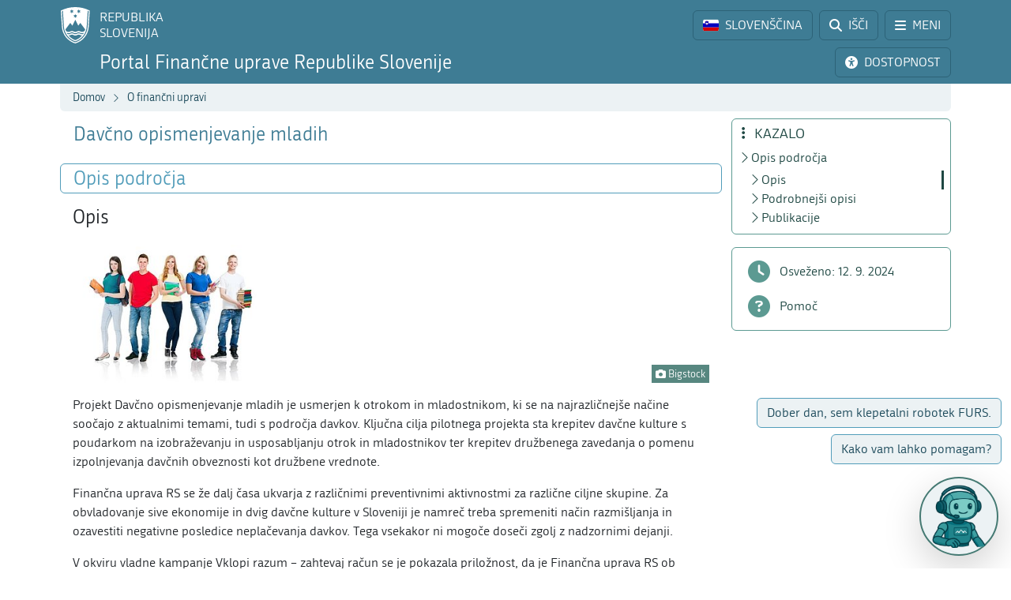

--- FILE ---
content_type: text/html; charset=utf-8
request_url: https://www.fu.gov.si/o_financni_upravi/davcno_opismenjevanje_mladih?type=atom%27a%3D0%3D1d66ef4a5ac96fd2ab1a88a2a7a71b6a%3Dd7afcccb9991598a9edca454e824285ac5025atopc5023
body_size: 11629
content:
<!DOCTYPE html>
<html lang="sl">
<head>
      <base href="https://www.fu.gov.si/">
      <meta http-equiv="X-UA-Compatible" content="IE=edge">
      <meta name="viewport" content="width=device-width, initial-scale=1">
      <meta name="format-detection" content="telephone=no">
      <link rel="icon" type="image/png" href="/favicon-96x96.png" sizes="96x96" />
      <link rel="icon" type="image/svg+xml" href="/favicon.svg" />
      <link rel="shortcut icon" href="/favicon.ico" />
      <link rel="icon" href="/favicon.ico" type="image/x-icon">
      <link rel="apple-touch-icon" sizes="180x180" href="/apple-touch-icon.png" />
      <meta name="apple-mobile-web-app-title" content="FURS" />
      <link rel="manifest" href="/site.webmanifest" />

<meta charset="utf-8">
<!-- 
	ORG. TEND d.o.o. - www.tend.si

	This website is powered by TYPO3 - inspiring people to share!
	TYPO3 is a free open source Content Management Framework initially created by Kasper Skaarhoj and licensed under GNU/GPL.
	TYPO3 is copyright 1998-2026 of Kasper Skaarhoj. Extensions are copyright of their respective owners.
	Information and contribution at https://typo3.org/
-->




<meta name="generator" content="TYPO3 CMS">
<meta name="twitter:card" content="summary">

<link rel="stylesheet" href="https://cdnjs.cloudflare.com/ajax/libs/font-awesome/6.6.0/css/all.min.css" media="all" crossorigin="anonymous">
<link rel="stylesheet" href="https://cdn.jsdelivr.net/npm/bootstrap-icons@1.11.3/font/bootstrap-icons.min.css" media="all" crossorigin="anonymous">

<link rel="stylesheet" href="https://www.fu.gov.si/typo3temp/assets/css/7015c8c4ac5ff815b57530b221005fc6.css?1741684438" media="all">
<link rel="stylesheet" href="https://www.fu.gov.si/typo3conf/ext/ns_feedback/Resources/Public/Css/font-awesome.css?1746686663" media="all">
<link rel="stylesheet" href="https://www.fu.gov.si/typo3conf/ext/ns_feedback/Resources/Public/Css/nsfeedback.css?1746686663" media="all">
<link rel="stylesheet" href="https://www.fu.gov.si/fileadmin/templates/css/styles.css?t=12" media="all">
<link href="/typo3conf/ext/news/Resources/Public/Css/news-basic.css?1746686662" rel="stylesheet" >
<style>
/*<![CDATA[*/
<!-- 
/*globalSettingsCSS*/

        .nsbtn.btn-round-rect {
            background-color:#ECF2F4;
            color: #3E7C94;
            box-shadow: none;
            cursor: pointer;
            font-weight: normal;
            min-width: 105px;
            padding-top: 8px;
            width: auto !important;
            outline: medium none;
            -webkit-transition: all 0.3s ease-in-out;
            transition: all 0.3s ease-in-out;
            border:1px solid #ECF2F4
        }
        .send-msg span {
            color: #1A7C94;
            font-weight: normal;
        }
        
-->
/*]]>*/
</style>


<script src="https://www.fu.gov.si/typo3conf/ext/ns_feedback/Resources/Public/JavaScript/jquery.js?1746686663"></script>

<script src="https://ajax.googleapis.com/ajax/libs/jquery/3.5.1/jquery.min.js"></script>



<title>Davčno opismenjevanje mladih&nbsp;&#124;&nbsp;FINANČNA UPRAVA REPUBLIKE SLOVENIJE</title><script>
        (function() {
        var cx = '016429420804153513852:oakcks0vbds';
        var gcse = document.createElement('script');
        gcse.type = 'text/javascript';
        gcse.async = true;
        gcse.src = 'https://cse.google.com/cse.js?cx=' + cx;
        var s = document.getElementsByTagName('script')[0];
        s.parentNode.insertBefore(gcse, s);
        })();
</script>	<style>
			.timer {display: inline-block; line-height: 100%;}
				.timer b {display: inline-block; background: #fff; color: #000; padding: 1px 3px 0px 3px; line-height: 19px; border-radius: 2px; min-width: 24px;}
	
			h2.card-header a:focus {  
				outline: 1px dotted silver;
			}
			*:focus {
				outline: 1px dotted silver;
			}		
		</style>	<script>
		let isFrontpage = false;    
	</script>
	<style>
		.sideCard  {background-color: transparent !important;}
		dd {margin-bottom: 0;}  
	</style>
<link rel="canonical" href="https://www.fu.gov.si/o_financni_upravi/davcno_opismenjevanje_mladih?type=%253D03c749e18cc6336f120fa77b03603655%253D660a94611de2070537304c4c8f1ba206%253Df6a0baab057100d949c7ee744acd7880%2C1713401656"/>

</head>
<body id="pageBody" class="p330 sl default">

		


		
		
		
		
		

		
		
		

		
		
		
      
      	
        

		
		
		
		
		

		
		
		


	


<a class="sr-only sr-only-focusable bg-white px-2 py-1 position-absolute" href="#mainContent" title="Preskoči direktno na vsebino" style="top: 0; left: 0;">Preskoči na vsebino</a>

<div class="sticky-top">
	<header class="bg-primary text-white pt-2" id="header">
		<div class="container-lg d-flex justify-content-between align-items-center">
			
			<a href="#" data-bs-target="#logo" data-bs-toggle="modal" class="logoRS lh-sm text-white text-decoration-none" tabindex="0">
				REPUBLIKA<br>SLOVENIJA
			</a>
			
			<div class="ps-2">			
				<a href="#" class="headBtn btn d-inline-flex align-items-center me-1" id="langselectbtn" data-bs-toggle="modal" data-bs-target="#lang" role="link" aria-label="Izbira jezika">
					<img src="fileadmin/templates/img/flags_svg/si.svg" alt="Slovenska zastava" class="img-fluid rounded ico-20 me-0 me-md-2" height="20" width="20" />
					<span class="d-none d-md-inline">SLOVENŠČINA</span>
					<span class="d-none d-s-inline d-md-none">
						<span class="ms-2 me-1">|</span>
						<span>SL</span>
					</span>
				</a>
				<a href="/iskalnik?type=%253D03c749e18cc6336f120fa77b03603655%253D660a94611de2070537304c4c8f1ba206%253Df6a0baab057100d949c7ee744acd7880%2C1713401656" class="headBtn btn d-inline-flex align-items-center me-1 me-xxl-0">
					<i class="fas fa-search me-md-2"></i>
					<span class="d-none d-md-inline">IŠČI</span>
				</a>
				
				<a href="#" class="headBtn btn d-inline-flex d-xxl-none align-items-center" data-bs-toggle="offcanvas" data-bs-target="#sideMenu" aria-controls="sideMenu">
					<i class="fa-solid fa-bars me-md-2"></i>
					<span class="d-none d-md-inline">MENI</span>
				</a>
			</div>

		</div>
	</header>
	<div class="subheader bg-primary pb-2 pt-1">
		<div class="container-lg d-flex justify-content-between align-items-center">
			<a class="logoFURS link-white text-decoration-none lh-sm" href="/?type=%253D03c749e18cc6336f120fa77b03603655%253D660a94611de2070537304c4c8f1ba206%253Df6a0baab057100d949c7ee744acd7880%2C1713401656">
              
                    <span class="d-block d-sss-none fs-4">Portal FURS</span>
    				<span class="d-none d-sss-block d-xl-none fs-4">Portal Finančne uprave RS</span>
    				<span class="d-none d-xl-block fs-4">Portal Finančne uprave Republike Slovenije</span>
                
			</a>

			<div class="buttons">

				<a href="#" id="nujnoObvestiloBtn" data-bs-target="#urgentNews" data-bs-toggle="modal" class="headBtn d-none btn d-inline-flex align-items-center me-1">
					<i class="fa-solid fa-circle-exclamation me-md-2"></i>
					<span class="d-none d-md-inline">NUJNO OBVESTILO</span>
				</a>
				<a href="#" class="headBtn btn d-inline-flex align-items-center me-1 me-xl-0" data-bs-toggle="modal" data-bs-target="#viMenu" tabindex="0">
					<i class="fas fa-universal-access me-md-2"></i>
					<span class="d-none d-md-inline">DOSTOPNOST</span>
				</a>
				<a href="#" class="headBtn btn d-xl-none" data-bs-toggle="offcanvas" data-bs-target="#sideFilter" aria-controls="sideFilter">
					<i class="fa-solid fa-ellipsis-vertical me-md-2"></i>
					<span class="d-none d-md-inline">KAZALO</span>
				</a>
			</div>

		</div>
	</div>

	<div class="container-lg">
  		<div class="bg-light rounded-bottom py-1 ps-3 d-flex justify-content-between align-items-center" style="min-height: 35px;">
			<div class="breadcrumbs text-primaryDark"><a href="/?type=%253D03c749e18cc6336f120fa77b03603655%253D660a94611de2070537304c4c8f1ba206%253Df6a0baab057100d949c7ee744acd7880%2C1713401656">Domov</a><i class="bi bi-chevron-right fs12 mx-2"></i><a href="https://www.gov.si/drzavni-organi/organi-v-sestavi/financna-uprava-republike-slovenije/o-upravi/" target="_top">O finančni upravi</a><i class="bi bi-chevron-right fs12 mx-2"></i><span id="breadCrumbsPageTitle">Davčno opismenjevanje mladih</span></div>
			<div id="goToTop" style="display: none;" class="cp">
				<i class="fas fa-arrow-alt-circle-up text-primary me-sm-1 fs18"></i>
				<span class="d-none d-sm-inline">
					Nazaj na vrh
				</span>
			</div>
		</div>
	</div>
</div>
		


		
		
		
		
		
		
		
		
		
		
		
		
	

	<span id="mainContent" class="sr-only" tabindex="-1"></span>
	

	<div class="container-lg py-2">

		<div class="row">
			<div class="col-3 leftCol d-none d-xxl-block">
				
	


<nav class="row sticky-top sticky-top-offset z-0">
	
				
			
	<div class="col-6 mb-2">
		
				<a class="boxButton" href="/?type=%253D03c749e18cc6336f120fa77b03603655%253D660a94611de2070537304c4c8f1ba206%253Df6a0baab057100d949c7ee744acd7880%2C1713401656">
					<i class="fa-solid fa-book-open-reader fs28 mb-2"></i>
					<span class="text-wrap">
						NOVICE
					</span>
				</a>
			
	</div>

			
	<div class="col-6 mb-2">
		
				<a class="boxButton" href="/kontakti?type=%253D03c749e18cc6336f120fa77b03603655%253D660a94611de2070537304c4c8f1ba206%253Df6a0baab057100d949c7ee744acd7880%2C1713401656">
					<i class="fas fa-phone fs28 mb-2"></i>
					<span class="text-wrap">
						KONTAKTI
					</span>
				</a>
			
	</div>

			
	<div class="col-6 mb-2">
		
				<a class="boxButton" href="/podrocja?type=%253D03c749e18cc6336f120fa77b03603655%253D660a94611de2070537304c4c8f1ba206%253Df6a0baab057100d949c7ee744acd7880%2C1713401656">
					<i class="fas fa-th fs28 mb-2"></i>
					<span class="text-wrap">
						PODROČJA
					</span>
				</a>
			
	</div>

			
	<div class="col-6 mb-2">
		
				<a class="boxButton" href="/e_storitve?type=%253D03c749e18cc6336f120fa77b03603655%253D660a94611de2070537304c4c8f1ba206%253Df6a0baab057100d949c7ee744acd7880%2C1713401656">
					<i class="fas fa-laptop fs28 mb-2"></i>
					<span class="text-wrap">
						E-STORITVE
					</span>
				</a>
			
	</div>

			
	<div class="col-6 mb-2">
		
				<a class="boxButton" href="/zivljenjski_dogodki_prebivalci?type=%253D03c749e18cc6336f120fa77b03603655%253D660a94611de2070537304c4c8f1ba206%253Df6a0baab057100d949c7ee744acd7880%2C1713401656">
					<i class="fas fa-users fs28 mb-2"></i>
					<span class="text-wrap">
						ŽIVLJENJSKI<br>DOGODKI
					</span>
				</a>
			
	</div>

			
	<div class="col-6 mb-2">
		
				<a class="boxButton" href="/poslovni_dogodki_podjetja?type=%253D03c749e18cc6336f120fa77b03603655%253D660a94611de2070537304c4c8f1ba206%253Df6a0baab057100d949c7ee744acd7880%2C1713401656">
					<i class="fas fa-user-tie fs28 mb-2"></i>
					<span class="text-wrap">
						POSLOVNI<br>DOGODKI
					</span>
				</a>
			
	</div>


			<div class="col-12 pt-2">
				<div class="border border-primaryLight rounded mb-3 p-2 ">
					
	
			<a href="https://www.gov.si/drzavni-organi/organi-v-sestavi/financna-uprava-republike-slovenije/o-upravi/" class="d-flex align-items-center px-3 py-2 textButton" target="_blank">
				<i class="fas fa-university fs28 text-primaryLight"></i>
				<span class="ms-3 text-primaryDark">O nas</span>
				<i class="bi bi-arrow-up-right ms-1"></i>
			</a>
		

					
	
			<a class="d-flex align-items-center px-3 py-2 textButton" href="/o_financni_upravi/zaposlitev_furs?type=%253D03c749e18cc6336f120fa77b03603655%253D660a94611de2070537304c4c8f1ba206%253Df6a0baab057100d949c7ee744acd7880%2C1713401656">
				<i class="far fa-handshake fs28 text-primaryLight"></i>
				<span class="ms-3 text-primaryDark">Zaposlitev FURS</span>
			</a>
		

					
	
			<a href="https://www.gov.si/drzavni-organi/organi-v-sestavi/financna-uprava-republike-slovenije/javne-objave/" class="d-flex align-items-center px-3 py-2 textButton" target="_blank">
				<i class="fas fa-bullhorn fs28 text-primaryLight"></i>
				<span class="ms-3 text-primaryDark">Javne objave</span>
				<i class="bi bi-arrow-up-right ms-1"></i>
			</a>
		

				</div>
			</div>
		
	<div class="d-flex justify-content-evenly align-items-center p-2 socials">
	<a href="https://www.facebook.com/FinancnaupravaRS/?ref=br_rs" target="_blank" class="mx-1 link-primaryLight text-decoration-none d-flex align-items-center" role="link" aria-label="Facebook">
		<i class="fab fa-facebook fs26"></i>
	</a>
	<a href="https://www.instagram.com/financnauprava/" target="_blank" class="mx-1 link-primaryLight text-decoration-none d-flex align-items-center" aria-label="Instagram">
		<i class="fa-brands fa-instagram fs26"></i>
	</a>
	<a href="https://twitter.com/FinancnaUPR" target="_blank" class="mx-1 link-primaryLight text-decoration-none d-flex align-items-center" aria-label="Twitter">
		<i class="fa-brands fa-x-twitter fs26"></i>
	</a>
	<a href="https://www.linkedin.com/company/finan%C4%8Dna-uprava-republike-slovenije/" target="_blank" class="mx-1 link-primaryLight text-decoration-none d-flex align-items-center" aria-label="LinkedIn">
		<i class="fa-brands fa-linkedin-in fs26"></i>
	</a>	
	<a href="https://www.tiktok.com/@davki_na_izi"  target="_blank" class="mx-1 link-primaryLight text-decoration-none d-flex align-items-center" aria-label="TikTok">
		<i class="fa-brands fa-tiktok fs26"></i>
	</a>
	<a href="https://www.youtube.com/channel/UCfvUsVoJXYp7yR6LOSqvHTw" target="_blank" class="mx-1 link-primaryLight text-decoration-none d-flex align-items-center" aria-label="Youtube">
		<i class="fab fa-youtube fs26"></i>
	</a>
</div>
</nav>




			</div>
			<div class="col" id="content" tabindex="0">
				<header class="d-flex align-items-center pb-3">
					<div class="titleBtn btn cursor-default btn-lg m-0 text-start text-primary flex-grow-1">
						<h1 class="m-0 fs-4 d-flex align-items-center lh-1">Davčno opismenjevanje mladih</h1>
					</div>
				</header>

				


	



	
			
			
		
 	
			

		





				


	



	
			
			
		
 			
			
			
		




				
				

				<section id="section-text" data-name="Opis področja" data-anchor="1">
					<header class="px-3 py-1 d-flex align-items-center border rounded border-primaryLight mb-3">
						<h2 class="fs-4 text-primaryLight me-auto mb-0">Opis področja</h2>
						<a href="#" class="d-flex text-decoration-none up visually-hidden-focusable"><i class="bi bi-arrow-up fs20"></i></a>
						<a href="#" class="d-flex text-decoration-none down visually-hidden-focusable"><i class="bi bi-arrow-down fs20"></i></a>
						<a href="#" class="d-flex text-decoration-none visually-hidden-focusable" data-bs-toggle="offcanvas" data-bs-target="#sideFilter" aria-controls="sideFilter"><i class="fa-solid fa-ellipsis-vertical fs20 ms-2"></i></a>
					</header>
					<div class="px-3">
				    	
				    		<h3 data-menu="1"> 
					Opis
				</h3><div class="pb-3 ce-textpic ce-right ce-intext" id="c1928"><div class="ce-gallery columns1" data-ce-columns="1" data-ce-images="1"><div class="ce-row"><div class="ce-column"><figure class="image"><img class="img-fluid image-embed-item test300x225" alt="Skupina študentov." src="https://www.fu.gov.si/fileadmin/_processed_/a/6/csm_mladi_in_davki_d4117ed8a4.jpg" width="300" height="225" /><figcaption class="image-caption"><i class="fas fa-camera"></i> Bigstock
		</figcaption></figure></div></div></div><div class="ce-bodytext"><p>Projekt Davčno opismenjevanje mladih je usmerjen k otrokom in mladostnikom, ki se na najrazličnejše načine soočajo z aktualnimi temami, tudi s področja davkov. Ključna cilja pilotnega projekta sta krepitev davčne kulture s poudarkom na izobraževanju in usposabljanju otrok in mladostnikov ter krepitev družbenega zavedanja o pomenu izpolnjevanja davčnih obveznosti kot družbene vrednote.</p><p>Finančna uprava RS se že dalj časa ukvarja z različnimi preventivnimi aktivnostmi za različne ciljne skupine. Za obvladovanje sive ekonomije in dvig davčne kulture v Sloveniji je namreč treba spremeniti način razmišljanja in ozavestiti negativne posledice neplačevanja davkov. Tega vsekakor ni mogoče doseči zgolj z nadzornimi dejanji.</p><p>V okviru vladne kampanje Vklopi razum – zahtevaj račun se je pokazala priložnost, da je Finančna uprava RS ob podpori Ministrstva za izobraževanje, znanost in šport (MIZŠ), Zavoda RS za šolstvo (ZRSŠ) in Urada Vlade RS za komuniciranje (UKOM) lahko v šolskem letu 2014/2015 začela s pilotnim projektom Davčno opismenjevanje mladih, v šolskem letu 2021/2022 pa s projektom Davčno opismenjevanje mladih nadaljuje.</p></div></div>
<h3 data-menu="1"> 
					Podrobnejši opisi
				</h3><div class="pb-3 ce-textpic ce-center ce-above" id="c4708"><div class="ce-bodytext"><ul><li><a href="https://www.fu.gov.si/fileadmin/Internet/O_financni_upravi/Projekti/Davcno_opismenjevanje_mladih/Davcno_opismenjevanje_mladih.doc">Projekt davčno opismenjevanje mladih</a></li><li><a href="https://www.fu.gov.si/fileadmin/Internet/O_financni_upravi/Projekti/Davcno_opismenjevanje_mladih/Davcno_opismenjevanje_mladih_Prijavnica.docx">Prijavni obrazec za sodelovanje v projektu Davčno opismenjevanje mladih</a></li><li><a href="https://www.fu.gov.si/fileadmin/Internet/O_financni_upravi/Projekti/Davcno_opismenjevanje_mladih/Porocilo_o_izvajanju_projekta_davcno_opismenjevanje_mladih_v_solskem_letu_2023-2024.docx">Poročilo o izvajanju projekta davčno opismenjevanje mladih v šolskem letu 2023/2024</a></li></ul><h3>Publikacije</h3><ul><li><a href="https://www.fu.gov.si/fileadmin/Internet/O_financni_upravi/Projekti/Davcno_opismenjevanje_mladih/Mladi_in_davki.pdf">Mladi in davki</a>&nbsp; <a href="https://www.fu.gov.si/fileadmin/Internet/O_financni_upravi/Projekti/Davcno_opismenjevanje_mladih/IT_Mladi_in_davki.pdf" class="fit">IT</a>&nbsp;<a href="https://www.fu.gov.si/fileadmin/Internet/O_financni_upravi/Projekti/Davcno_opismenjevanje_mladih/HU_Mladi_in_davki.pdf" class="fhu">HU</a>&nbsp;<a href="https://www.fu.gov.si/fileadmin/Internet/O_financni_upravi/Projekti/Davcno_opismenjevanje_mladih/Mladi_in_davki.docx">&nbsp;</a></li><li><a href="https://www.fu.gov.si/fileadmin/Internet/O_financni_upravi/Projekti/Davcno_opismenjevanje_mladih/Zlozenka_Preglednica_angleskih_casov.pdf">Preglednica angleških časov &amp; Vse, kar morate vedeti o davkih</a></li></ul></div></div>

				    	
				    	
				    	
				    	
			    	</div>
				</section>
				
				

			</div>
			
			<div class="z-0 col-3 rightCol d-none d-xl-block">	
				<div class="sticky-top sticky-top-offset">
					<div class="border border-secondaryLight rounded mb-3 p-2 z-0" id="contentMenu">
						<h2 class="h5 text-secondaryDark mb-1 ps-1"><i class="fa-solid fa-ellipsis-vertical me-2"></i> KAZALO</h2>
					</div>
					<div class="border border-secondaryLight rounded py-2 mb-3">	
						<div class="filterLink nohover">
							<i class="fa-solid fa-clock"></i>
							<span class="ms-2">Osveženo:
                                
                                
                                
                                
                                    
                                
                                
    							12. 9. 2024
							</span>
						</div>	
						<a class="filterLink" href="/pomoc_uporabnikom?type=%253D03c749e18cc6336f120fa77b03603655%253D660a94611de2070537304c4c8f1ba206%253Df6a0baab057100d949c7ee744acd7880%2C1713401656">
							<i class="fa-solid fa-circle-question"></i>
							<span class="ms-2">Pomoč</span>
						</a>
					</div>
				</div>
			</div>
		</div>

          
                
                <div id="chatTeasers" aria-live="polite" aria-atomic="true">
					<div id="t1wrap" class="teaserWrap">
						<a id="teaser1" href="#" data-bs-toggle="modal" data-bs-target="#chatBotModal"
						class="teaserBtn btn commentboxbtn">Dober dan, sem klepetalni robotek FURS.</a>
					</div>
					<div id="t2wrap" class="teaserWrap">
						<a id="teaser2" href="#" data-bs-toggle="modal" data-bs-target="#chatBotModal"
						class="teaserBtn btn commentboxbtn">Kako vam lahko pomagam?</a>
					</div>
					</div>

					<div id="chatBotBtn">
						<a href="#" data-bs-toggle="modal" data-bs-target="#chatBotModal" class="btn btn-white border-2 border-secondary d-flex justify-content-center align-items-center rounded-circle m-3 shadow-lg">
							<img src="https://fu.gov.si/fileadmin/templates/img/chatbot.png" alt="Klepetalni robotek FURS" />
						</a>
					</div>
               
      
      
	    
      

      
      
      

      
  

<div class="modal fade" id="chatBotModal" tabindex="-1" role="dialog" aria-hidden="true">
	<div class="modal-dialog" role="document">
		<div class="modal-content">
			<div class="modal-header">
				<h5 class="modal-title text-secondary fw-bold d-none d-md-block" aria-label="Chat bot">Klepetalni robotek Finančne uprave RS</h5>
                <h5 class="modal-title text-secondary fw-bold d-block d-md-none" aria-label="Chat bot">Klepetalni robotek FURS</h5>
				<button type="button" class="btn-close" data-bs-dismiss="modal" aria-label="Close chat bot"></button>
			</div>
			<div class="modal-body d-flex flex-column justify-content-center align-items-center">
        <div class="fileIcon"><img src="/fileadmin/templates/img/chatbot.png" alt="Klepetalni robotek FURS" class="img-fluid p-2" style="width: 100px;" /></div>
        <div class="d-flex flex-column">
          <a href="https://fu.gov.si/drugo/posebna_podrocja/klepetalni_robotek_furs_davki_fizicnih_oseb/" class="d-block btn btn-secondary">Davki fizičnih oseb</a>
		      <a href="https://fu.gov.si/drugo/posebna_podrocja/klepetalni_robotek_furs_ddv_in_davcne_blagajne/" class="d-block btn btn-secondary mt-2">DDV in davčne blagajne</a>

          <a href="https://fu.gov.si/drugo/posebna_podrocja/klepetalni_robotek_furs_davki_poslovnih_subjektov_pravne_osebe_in_fizicne_osebe_z_dejavnostjo/" class="d-block btn btn-secondary mt-2">Davki poslovnih subjektov</a>
          <a href="https://fu.gov.si/drugo/posebna_podrocja/klepetalni_robotek_furs_carina/" class="d-block btn btn-secondary mt-2">Carina</a>
          <a href="https://fu.gov.si/drugo/posebna_podrocja/klepetalni_robotek_furs_trosarine_okoljske_dajatve_in_cbam/" class="d-block btn btn-secondary mt-2">Trošarine, okoljske dajatve in CBAM</a>


        </div>
        <a href="https://www.fu.gov.si/kolofon?type=%253D03c749e18cc6336f120fa77b03603655%253D660a94611de2070537304c4c8f1ba206%253Df6a0baab057100d949c7ee744acd7880%2C1713401656#c9690" class="d-block btn btn-sm btn-red mt-3">
          <i class="fa-solid fa-circle-exclamation text-white me-2"></i>Pogoji uporabe
        </a>
			</div>
		</div>
	</div>
</div>
              
                                  
	</div>

	<div class="offcanvas offcanvas-start" tabindex="-1" id="sideMenu" aria-labelledby="sideMenuLabel">
		<div class="offcanvas-header">
			<h5 class="offcanvas-title text-primaryDark" id="sideMenuLabel">
				<i class="fa-solid fa-bars me-1"></i> MENI
			</h5>
			<button type="button" class="btn-close" data-bs-dismiss="offcanvas" aria-label="Close"></button>
		</div>
		<div class="offcanvas-body pt-0">
			

<nav class="row  z-0">
	
				
			
	<div class="col-6 mb-2">
		
				<a class="boxButton" href="/?type=%253D03c749e18cc6336f120fa77b03603655%253D660a94611de2070537304c4c8f1ba206%253Df6a0baab057100d949c7ee744acd7880%2C1713401656">
					<i class="fa-solid fa-book-open-reader fs28 mb-2"></i>
					<span class="text-wrap">
						NOVICE
					</span>
				</a>
			
	</div>

			
	<div class="col-6 mb-2">
		
				<a class="boxButton" href="/kontakti?type=%253D03c749e18cc6336f120fa77b03603655%253D660a94611de2070537304c4c8f1ba206%253Df6a0baab057100d949c7ee744acd7880%2C1713401656">
					<i class="fas fa-phone fs28 mb-2"></i>
					<span class="text-wrap">
						KONTAKTI
					</span>
				</a>
			
	</div>

			
	<div class="col-6 mb-2">
		
				<a class="boxButton" href="/podrocja?type=%253D03c749e18cc6336f120fa77b03603655%253D660a94611de2070537304c4c8f1ba206%253Df6a0baab057100d949c7ee744acd7880%2C1713401656">
					<i class="fas fa-th fs28 mb-2"></i>
					<span class="text-wrap">
						PODROČJA
					</span>
				</a>
			
	</div>

			
	<div class="col-6 mb-2">
		
				<a class="boxButton" href="/e_storitve?type=%253D03c749e18cc6336f120fa77b03603655%253D660a94611de2070537304c4c8f1ba206%253Df6a0baab057100d949c7ee744acd7880%2C1713401656">
					<i class="fas fa-laptop fs28 mb-2"></i>
					<span class="text-wrap">
						E-STORITVE
					</span>
				</a>
			
	</div>

			
	<div class="col-6 mb-2">
		
				<a class="boxButton" href="/zivljenjski_dogodki_prebivalci?type=%253D03c749e18cc6336f120fa77b03603655%253D660a94611de2070537304c4c8f1ba206%253Df6a0baab057100d949c7ee744acd7880%2C1713401656">
					<i class="fas fa-users fs28 mb-2"></i>
					<span class="text-wrap">
						ŽIVLJENJSKI<br>DOGODKI
					</span>
				</a>
			
	</div>

			
	<div class="col-6 mb-2">
		
				<a class="boxButton" href="/poslovni_dogodki_podjetja?type=%253D03c749e18cc6336f120fa77b03603655%253D660a94611de2070537304c4c8f1ba206%253Df6a0baab057100d949c7ee744acd7880%2C1713401656">
					<i class="fas fa-user-tie fs28 mb-2"></i>
					<span class="text-wrap">
						POSLOVNI<br>DOGODKI
					</span>
				</a>
			
	</div>


			<div class="col-12 pt-2">
				<div class="border border-primaryLight rounded mb-3 p-2 ">
					
	
			<a href="https://www.gov.si/drzavni-organi/organi-v-sestavi/financna-uprava-republike-slovenije/o-upravi/" class="d-flex align-items-center px-3 py-2 textButton" target="_blank">
				<i class="fas fa-university fs28 text-primaryLight"></i>
				<span class="ms-3 text-primaryDark">O nas</span>
				<i class="bi bi-arrow-up-right ms-1"></i>
			</a>
		

					
	
			<a class="d-flex align-items-center px-3 py-2 textButton" href="/o_financni_upravi/zaposlitev_furs?type=%253D03c749e18cc6336f120fa77b03603655%253D660a94611de2070537304c4c8f1ba206%253Df6a0baab057100d949c7ee744acd7880%2C1713401656">
				<i class="far fa-handshake fs28 text-primaryLight"></i>
				<span class="ms-3 text-primaryDark">Zaposlitev FURS</span>
			</a>
		

					
	
			<a href="https://www.gov.si/drzavni-organi/organi-v-sestavi/financna-uprava-republike-slovenije/javne-objave/" class="d-flex align-items-center px-3 py-2 textButton" target="_blank">
				<i class="fas fa-bullhorn fs28 text-primaryLight"></i>
				<span class="ms-3 text-primaryDark">Javne objave</span>
				<i class="bi bi-arrow-up-right ms-1"></i>
			</a>
		

				</div>
			</div>
		
	<div class="d-flex justify-content-evenly align-items-center p-2 socials">
	<a href="https://www.facebook.com/FinancnaupravaRS/?ref=br_rs" target="_blank" class="mx-1 link-primaryLight text-decoration-none d-flex align-items-center" role="link" aria-label="Facebook">
		<i class="fab fa-facebook fs26"></i>
	</a>
	<a href="https://www.instagram.com/financnauprava/" target="_blank" class="mx-1 link-primaryLight text-decoration-none d-flex align-items-center" aria-label="Instagram">
		<i class="fa-brands fa-instagram fs26"></i>
	</a>
	<a href="https://twitter.com/FinancnaUPR" target="_blank" class="mx-1 link-primaryLight text-decoration-none d-flex align-items-center" aria-label="Twitter">
		<i class="fa-brands fa-x-twitter fs26"></i>
	</a>
	<a href="https://www.linkedin.com/company/finan%C4%8Dna-uprava-republike-slovenije/" target="_blank" class="mx-1 link-primaryLight text-decoration-none d-flex align-items-center" aria-label="LinkedIn">
		<i class="fa-brands fa-linkedin-in fs26"></i>
	</a>	
	<a href="https://www.tiktok.com/@davki_na_izi"  target="_blank" class="mx-1 link-primaryLight text-decoration-none d-flex align-items-center" aria-label="TikTok">
		<i class="fa-brands fa-tiktok fs26"></i>
	</a>
	<a href="https://www.youtube.com/channel/UCfvUsVoJXYp7yR6LOSqvHTw" target="_blank" class="mx-1 link-primaryLight text-decoration-none d-flex align-items-center" aria-label="Youtube">
		<i class="fab fa-youtube fs26"></i>
	</a>
</div>
</nav>




		</div>
	</div>

	<div class="offcanvas offcanvas-end" tabindex="-1" id="sideFilter" aria-labelledby="sideFilterLabel">
		<div class="offcanvas-header">
			<h5 class="offcanvas-title text-secondaryDark" id="sideFilterLabel">
				<i class="fa-solid fa-ellipsis-vertical me-2"></i> KAZALO
			</h5>
			<button type="button" class="btn-close" data-bs-dismiss="offcanvas" aria-label="Close"></button>
		</div>
		<div class="offcanvas-body pt-0">
			<div id="sideContentMenu" class="border border-secondaryLight rounded px-2 py-1 mb-3"></div>
            <div class="border border-secondaryLight rounded py-2 mb-3">	
                <div class="filterLink nohover">
                    <i class="fa-solid fa-clock"></i>
                    <span class="ms-2">Osveženo:
                        
                        
                        
                        
                            
                        
                        
                        12. 9. 2024
                    </span>
                </div>	
                <a class="filterLink" href="/pomoc_uporabnikom?type=%253D03c749e18cc6336f120fa77b03603655%253D660a94611de2070537304c4c8f1ba206%253Df6a0baab057100d949c7ee744acd7880%2C1713401656">
                    <i class="fa-solid fa-circle-question"></i>
                    <span class="ms-2">Pomoč</span>
                </a>
            </div>  
		</div>
	</div>

		
		<footer class="row pb-2 lh-sm main g-0">
	<div class="col-3 d-none d-xxl-block">&nbsp;</div>
	<div class="col text-center">
		<div class="furs-triglav">&nbsp;</div>
		<p>Državni portal Finančne uprave o storitvah in postopkih s področja davkov, carin, trošarin in drugih dajatev</p><p class="align-left text-center">© 2014-2025&nbsp;Finančna uprava Republike Slovenije</p><p> |&nbsp;<a class="internal-link" href="https://www.fu.gov.si/kolofon" title="Kolofon vsebina">Kolofon</a> | <a href="#" class="internal-link" data-cc="show-preferencesModal">Nastavitev piškotkov</a> | <a class="internal-link" href="https://www.fu.gov.si/varstvo_podatkov" title="Kolofon vsebina">Varstvo podatkov</a> |</p>


	</div>
	<div class="col-3 d-none d-xl-block">&nbsp;</div>
</footer>


		
	

<div class="modal fade" id="ajaxModal" tabindex="-1" role="dialog" aria-hidden="true">
	<div class="modal-dialog" role="document">
		<div class="modal-content">
			<div class="modal-header">
				<h5 class="modal-title fsrem13 fw-bold lh-sm text-primary me-3" id="novica">
					<span class="spinner-border text-primary" role="status">
						<span class="sr-only">Se nalaga</span>
					</span>
				</h5>
				<button type="button" class="btn-close" data-bs-dismiss="modal" aria-label="Close"></button>
			</div>
			<div class="modal-body py-0">
				<div class="spinner-border text-primary" role="status">
					<span class="sr-only">Se nalaga</span>
				</div>
			</div>
		</div>
	</div>
</div>

<div class="modal fade" id="relatedNewsModal" tabindex="-1" role="dialog" aria-hidden="true">
	<div class="modal-dialog" role="document">
		<div class="modal-content">
			<div class="modal-header">
				<h5 class="modal-title fsrem13 lh-sm text-primary">Izberi stran za prikaz novice:</h5>
				<button type="button" class="btn-close" data-bs-dismiss="modal" aria-label="Close"></button>
			</div>
			<div class="modal-body"></div>
		</div>
	</div>
</div>

		

		
		
		
		
		
		
		
	

<div class="modal fade" id="logo" tabindex="-1" role="dialog" aria-hidden="true">
	<div class="modal-dialog" role="document">
		<div class="modal-content">
			<div class="modal-header">
				<h5 class="modal-title">Pojdi na:</h5>
				<button type="button" class="btn-close" data-bs-dismiss="modal" aria-label="Zapri"></button>
			</div>
			<div class="modal-body goToLinks">
				<a href="https://www.gov.si/" class="btn d-block w-100 btn-primary mb-2" target="_blank" rel="nofollow">
					<strong>Portal GOV.SI</strong>
					<span class="d-block">Državni portal o državni upravi in njenih storitvah</span>
				</a>
				<a href="https://e-uprava.gov.si/" class="btn d-block w-100 btn-primary mb-2" target="_blank" rel="nofollow">
					<strong>Portal eUprava</strong>
					<span class="d-block">Državni portal za državljane</span>
				</a>
				<a href="https://evem.gov.si/evem/drzavljani/zacetna.evem" class="btn d-block w-100 btn-primary" target="_blank" rel="nofollow">
					<strong>Portal SPOT - Slovenska poslovna točka</strong>
					<span class="d-block">Državni portal za podjetja in podjetnike</span>
				</a>
			</div>
		</div>
	</div>
</div>

		
		
		
		
	

<div class="modal fade" id="lang" tabindex="-1" role="dialog" aria-hidden="true">
	<div class="modal-dialog" role="document">
		<div class="modal-content">
			<div class="modal-header">
				
						<h5 class="modal-title" aria-label="Izbira jezika">Izbira jezika:</h5>
						<button type="button" class="btn-close" data-bs-dismiss="modal" aria-label="Zapri izbiro jezika"></button>
					
			</div>
			<div class="modal-body">
				<div class="row icoStyle-1">
					<div class="col-6">
						<a href="/?type=%253D03c749e18cc6336f120fa77b03603655%253D660a94611de2070537304c4c8f1ba206%253Df6a0baab057100d949c7ee744acd7880%2C1713401656" class="btn w-100 btn-primary d-flex flex-column justify-content-center align-items-center">
							<img src="fileadmin/templates/img/flags_svg/si.svg" class="img-fluid ico-32 rounded" alt="Slovenska zastava"/>
							<span>SLOVENŠČINA</span>
						</a>
					</div>
					<div class="col-6">
						<a href="/en/?type=%253D03c749e18cc6336f120fa77b03603655%253D660a94611de2070537304c4c8f1ba206%253Df6a0baab057100d949c7ee744acd7880%2C1713401656" class="btn w-100 btn-primary d-flex flex-column justify-content-center align-items-center">
						<img src="fileadmin/templates/img/flags_svg/gb.svg" class="img-fluid ico-32 rounded" alt="Zastava Združenega kraljestva"/>
							<span>ENGLISH</span>
						</a>
					</div>
					<div class="col-6 mt-2">
						<a href="https://e-uprava.gov.si/it/podrocja/davki.html" class="btn w-100 btn-primary d-flex flex-column justify-content-center align-items-center">
						<img src="fileadmin/templates/img/flags_svg/it.svg" class="img-fluid ico-32 rounded" alt="Italijanska zastava"/>
							<span>ITALIANO</span>
						</a>
					</div>
					<div class="col-6 mt-2">
						<a href="https://e-uprava.gov.si/hu/podrocja/davki.html" class="btn w-100 btn-primary d-flex flex-column justify-content-center align-items-center">
						<img src="fileadmin/templates/img/flags_svg/hu.svg" class="img-fluid ico-32 rounded" alt="Madžarska zastava"/>
							<span>MAGYAR</span>
						</a>
					</div>
				</div>
			</div>
		</div>
	</div>
</div>

	  
	  
	  
	  
	  
  

<div class="modal fade" id="downloadFile" tabindex="-1" role="dialog" aria-hidden="true">
	<div class="modal-dialog" role="document">
		<div class="modal-content">
			<div class="modal-header">
				<h5 class="modal-title text-primary fw-bold"></h5>
				<button type="button" class="btn-close" data-bs-dismiss="modal" aria-label="Close file download"></button>
			</div>
			<div class="modal-body d-flex flex-column justify-content-center align-items-center">
				<div class="fileName d-flex align-items-center mb-3 align-self-start text-primary fs-5"></div>
				<div class="fileIcon"><i class="far fa-file-archive fa-2xl"></i></div>
				<div class="mt-3">
					<div class="fs-5">Format datoteke: <span class="fileFormat"></span></div>
					<div class="fileSizeParent fs-5">Velikost datoteke za prenos: <span class="fileSize"></span></div>
					<div class="fs-5">Prenos iz strežnika: <span class="fileHost"></span></div>

					<div class="small mt-3">Pri prenosu datoteke bo imenu datoteke dodana tudi časovna oznaka.</div>
					<a href="#" class="d-flex justify-content-center align-items-center btn btn-primary mt-4 fileDownloadBtn" aria-label="Download file" download><i class="bi bi-file-earmark-arrow-down text-white me-2 fs24"></i>Prenesi datoteko</a>
				</div>
			</div>
		</div>
	</div>
</div>
<div class="modal fade" id="urgentNews" tabindex="-1" role="dialog" aria-hidden="true">
	<div class="modal-dialog" role="document">
		<div class="modal-content">
			<div class="modal-header">
			<i class="fa-solid fa-circle-exclamation text-red me-2 fs22"></i>
				
						<h5 class="modal-title fsrem13 fw-bold lh-sm text-red me-3" aria-label="Nujna obvestila">Nujno obvestilo</h5>
						<button type="button" class="btn-close" data-bs-dismiss="modal" aria-label="Zapri nujna obvestila"></button>
					
			</div>
			<div class="modal-body d-flex flex-column justify-content-center align-items-center">
			


	



	
			
			
		
 	
			<ul class="list-unstyled w-100" data-count="0">
				
			</ul>
		




			</div>
		</div>
	</div>
</div>

		
		
		
		
		
		
		
		
		
        
        
        
        
        
        
        
        
        
        
		
		
        
	

<div class="modal fade" id="viMenu" tabindex="-1" role="dialog" aria-hidden="true">
	<div class="modal-dialog" role="document">
		<div class="modal-content">
			<div class="modal-header">
		        <span class="modal-title fs-5">Dostopnost:</span>
				<button type="button" class="btn-close" data-bs-dismiss="modal" aria-label="Zapri meni dostopnost"></button>
			</div>
			<div class="modal-body text-center">

				<div class="row icoStyle-1">
					<div class="col">
						<a class="d-flex btn btn-primaryDark flex-column h-100 text-light text-center p-2 justify-content-around" href="/kazalo_strani?type=%253D03c749e18cc6336f120fa77b03603655%253D660a94611de2070537304c4c8f1ba206%253Df6a0baab057100d949c7ee744acd7880%2C1713401656">
							<i class="fa fa-sitemap mb-1"></i> <span>KAZALO STRANI</span>
						</a>
					</div>
					
						<div class="col">
							<a class="d-flex btn btn-primaryDark flex-column h-100 text-light text-center p-2 justify-content-around" href="/prebivalci/informacije_v_znakovnem_jeziku?type=%253D03c749e18cc6336f120fa77b03603655%253D660a94611de2070537304c4c8f1ba206%253Df6a0baab057100d949c7ee744acd7880%2C1713401656">
								<i class="fas fa-sign-language fa-flip-horizontal mb-1"></i> <span>ZNAKOVNI JEZIK</span>
							</a>
						</div>
					
					<div class="col">
						<a class="d-flex btn btn-primaryDark flex-column h-100 text-light text-center p-2 justify-content-around" href="/izjava_o_dostopnosti?type=%253D03c749e18cc6336f120fa77b03603655%253D660a94611de2070537304c4c8f1ba206%253Df6a0baab057100d949c7ee744acd7880%2C1713401656">
							<i class="far fa-file-alt mb-1"></i> <span>IZJAVA DOSTOPNOST</span>
						</a>
					</div>
				</div>
				
				<div class="pt-3 flex-grow-1">
					<strong class="d-block mb-2 h3">Velikost pisave</strong>
					<p class="p-0 m-0">Uporabite funkcijo brskalnika<br />CTRL + / CTRL -</p>
				</div>

				<div class="row">
					<div class="pt-3 flex-grow-1 col-6" id="viColors">
						<strong class="d-block mb-2 h3">Barvna shema</strong>
						<span class="btn w-100 btn-secondary m-1" id="vi-c0">Privzeto</span>
			            <span class="btn w-100 btn-primary m-1" id="vi-c10">črno na belem</span>
			            <span class="btn w-100 btn-primary m-1" id="vi-c2">belo na črnem</span>
			            <span class="btn w-100 btn-primary m-1" id="vi-c1">Črna na bež</span>  
			            <span class="btn w-100 btn-primary m-1" id="vi-c3">modro na belem</span>
			            <span class="btn w-100 btn-primary m-1" id="vi-c4">črno na zelenem</span>
			            <span class="btn w-100 btn-primary m-1" id="vi-c5">črno na rumenem</span>
			            <span class="btn w-100 btn-primary m-1" id="vi-c6">modro na rumenem</span>
			            <span class="btn w-100 btn-primary m-1" id="vi-c7">rumeno na modrem</span>
			            <span class="btn w-100 btn-primary m-1" id="vi-c8">turkizno na črnem</span>
			            <span class="btn w-100 btn-primary m-1" id="vi-c9">črno na vijoličnem</span>
					</div>
					<div class="pt-3 flex-grow-1 col-6" id="viFontType">
						<strong class="d-block mb-2 h3">Tip pisave</strong>
				        <span class="btn w-100 btn-secondary m-1" id="ftd">Privzeto</span>
				        <span class="btn w-100 btn-primary m-1" id="ft1">Arial</span>
				        <span class="btn w-100 btn-primary m-1" id="ft1b">Arial bold</span>
				        <span class="btn w-100 btn-primary m-1" id="ft2">Verdana</span>
				        <span class="btn w-100 btn-primary m-1" id="ft2b">Verdana bold</span>
				        <span class="btn w-100 btn-primary m-1" id="ft3">Open dyslexic</span>
				        <span class="btn w-100 btn-primary m-1" id="ft4">Open dyslexic alta</span>
				        <span class="btn w-100 btn-primary m-1" id="ft5">Century Gothic / Didact Gothic</span>
					</div>
				</div>


			</div>
		</div>
	</div>
</div>

		
		
		
	

<div class="modal fade" id="importantDates" tabindex="-1" role="dialog" aria-hidden="true">
	<div class="modal-dialog" role="document">
		<div class="modal-content">
			<div class="modal-header">
				<h5 class="modal-title" aria-label="Izbira jezika">Pomembni datumi:</h5>
				<button type="button" class="close" data-dismiss="modal" aria-label="Zapri meni dostopnost">
					<span aria-hidden="true">&times;</span>
				</button>
			</div>
			<div class="modal-body text-center">
				<div class="row mt-2">
					<div class="col-6">
						<a class="btn btn-block btn-primary mb-1" href="/zivljenjski_dogodki_prebivalci?show=importantDates&amp;type=%253D03c749e18cc6336f120fa77b03603655%253D660a94611de2070537304c4c8f1ba206%253Df6a0baab057100d949c7ee744acd7880%2C1713401656&amp;cHash=2b715fbbf73350207f171ba3f39ee155">
							<i class="fas fa-users mb-2 size2 d-block"></i>
							PREBIVALCI
						</a>
					</div>
					<div class="col-6">
						<a class="btn btn-block btn-primary mb-1" href="/poslovni_dogodki_podjetja?show=importantDates&amp;type=%253D03c749e18cc6336f120fa77b03603655%253D660a94611de2070537304c4c8f1ba206%253Df6a0baab057100d949c7ee744acd7880%2C1713401656&amp;cHash=c55026628f28f905120b87d7361cb164">
							<i class="fas fa-user-tie mb-2 size2 d-block"></i>
							PODJETJA
						</a>
					</div>
				</div>
			</div>
		</div>
	</div>
</div>
<div class="modal fade" id="submitError" tabindex="-1" aria-labelledby="submitErrorLabel" aria-hidden="true">
    <div class="modal-dialog">
        <div class="modal-content">
            <div class="modal-header">
                <h1 class="modal-title fs-5" id="submitErrorLabel">Prijava napake</h1>
                <button type="button" class="btn-close" data-bs-dismiss="modal" aria-label="Close"></button>
            </div>
            <div class="modal-body">
                <form>
                    <div class="mb-3">
                        <label for="url" class="col-form-label">Stran:</label>
                        <input type="text" class="form-control" id="url" value="https://fu.gov.si/" readonly>
                    </div>
                    <div class="mb-3">
                        <label for="errorText" class="col-form-label">Opis težave:</label>
                        <textarea class="form-control" id="errorText"></textarea>
                    </div>
                </form>
            </div>
            <div class="modal-footer">
                <button type="button" class="btn btn-red" data-bs-dismiss="modal">Prekliči</button>
                <button type="button" class="btn btn-primary">Oddaj prijavo</button>
            </div>
        </div>
    </div>
</div>
	




	<div class="tx-ns-feedback">
		


<div class="modal ns-alert-wrap" tabindex="-1">
  <div class="modal-dialog modal-dialog-centered">
    <div class="modal-content">
      <div class="modal-header">
        <h5 class="modal-title">
			
					Poslano.
				
		</h5>
        <button type="button" class="btn-close ns-alert-btn-close" data-bs-dismiss="modal" aria-label="Close"></button>
      </div>
      <div class="modal-body">
		
				<span data-type="1">Hvala za informacijo.</span>
				<span data-type="2">Hvala za informacijo.</span>
				<span data-type="3">Hvala za vaš predlog.</span>
				<span data-type="4">Hvala za prijavo napake.</span>
			
      </div>
    </div>
  </div>
</div>


		<div class="container-fluid send-msg" id="ns-c330">
			
	<div class="row">
		<div class="col-3 d-none d-xxl-block">&nbsp;</div>
		<div class="col">
			<div class="qckform d-flex flex-column">
				<input class="animationEffect" type="hidden" name="" value="slide" />
				<span class="text-primaryDark">
					
							Ste našli informacijo?
						
				</span>
				<div class="d-flex flex-column">
					<div class="d-flex justify-content-between align-items-center mt-2">
						<input class="feedbacktype" type="hidden" name="" value="3" />
						
							
								<a buttonfor="1" qkbtn="yes" cid="330" newsid="" class="btn quick-submit me-3" href="/o_financni_upravi/davcno_opismenjevanje_mladih.json?tx_nsfeedback_feedback%5Baction%5D=quickFeedback&amp;tx_nsfeedback_feedback%5Bcontroller%5D=Feedback&amp;cHash=f95c880aef45b5f4235cab2de961fb95">
									Da
								</a>
							
							
							
							
						
							
							
								<a buttonfor="2" qkbtn="no" cid="330" newsid="" class="btn quick-submit me-3" href="/o_financni_upravi/davcno_opismenjevanje_mladih.json?tx_nsfeedback_feedback%5Baction%5D=quickFeedback&amp;tx_nsfeedback_feedback%5Bcontroller%5D=Feedback&amp;cHash=f95c880aef45b5f4235cab2de961fb95">
									Ne
								</a>
							
							
							
						
							
							
							
								<a data-buttonfor="3" data-cid="330" data-newsid="" data-qkbtn="yesbut" data-boxid="commentyesbox-330" href="javascript:;" class="btn commentboxbtn me-3" data-boxtext="Opišite predlog za izboljšanje spletne strani.">
								Predlog
								</a>
							
							
						
							
							
							
							
								<a data-buttonfor="4" data-qkbtn="nobut" data-cid="330" data-newsid="" data-boxid="commentnobox-330" href="javascript:;" class="btn commentboxbtn" data-boxtext="Opišite napako, ki ste jo opazili na spletni strani.">
								Napaka
								</a>
							
						
					</div>
					<div class="commenttxt" style="display: none;">
						<textarea class="commentbox form-control border-primaryLight my-2" name=""></textarea>
						<div class='validation' style='color:red;display: none;'>
							Vnesite besedilo.
						</div>
						<a class="btn feedbackendbtn comment-submit-btn quick-submit" href="/o_financni_upravi/davcno_opismenjevanje_mladih.json?tx_nsfeedback_feedback%5Baction%5D=quickFeedback&amp;tx_nsfeedback_feedback%5Bcontroller%5D=Feedback&amp;cHash=f95c880aef45b5f4235cab2de961fb95">
							Pošlji
						</a>
						<a class="btn feedbackendbtn comment-cancel-btn ms-2" href="/o_financni_upravi/davcno_opismenjevanje_mladih.json?tx_nsfeedback_feedback%5Baction%5D=quickFeedback&amp;tx_nsfeedback_feedback%5Bcontroller%5D=Feedback&amp;cHash=f95c880aef45b5f4235cab2de961fb95">
							Prekliči
						</a>
					</div>
				</div>
			</div>
		</div>
		<div class="col-3 d-none d-xl-block">&nbsp;</div>
	</div>

		</div>
	




	</div>


<script src="https://www.fu.gov.si/typo3conf/ext/ns_feedback/Resources/Public/JavaScript/nsfeedback.js?1746686663"></script>
<script src="https://cdn.jsdelivr.net/npm/bootstrap@5.3.3/dist/js/bootstrap.bundle.min.js" integrity="sha384-YvpcrYf0tY3lHB60NNkmXc5s9fDVZLESaAA55NDzOxhy9GkcIdslK1eN7N6jIeHz" crossorigin="anonymous"></script>
<script src="https://www.fu.gov.si/fileadmin/templates/js/scripts/functions.js?t=32"></script>
<script src="https://www.fu.gov.si/fileadmin/templates/js/scripts.js?t=38"></script>
<script src="https://www.fu.gov.si/fileadmin/templates/js/vendor/js.cookie.js?t=30"></script>
<script src="https://www.fu.gov.si/fileadmin/templates/js/vendor/fancybox.js?t=30"></script>
<script src="https://www.fu.gov.si/fileadmin/templates/js/vendor/purify.js?t=30"></script>
<script src="https://www.fu.gov.si/fileadmin/templates/js/scripts/accordion.js?t=30"></script>
<script src="https://www.fu.gov.si/fileadmin/templates/js/scripts/important_dates.js?t=34"></script>
<script src="https://www.fu.gov.si/fileadmin/templates/js/scripts/news.js?t=36"></script>
<script src="https://www.fu.gov.si/fileadmin/templates/js/scripts/cookies.js?t=30"></script>
<script src="https://www.fu.gov.si/fileadmin/templates/js/scripts/go_to_top.js?t=30"></script>
<script src="https://www.fu.gov.si/fileadmin/templates/js/scripts/breadcrumbs.js?t=30"></script>
<script src="https://www.fu.gov.si/fileadmin/templates/js/scripts/triggers.js?t=30"></script>
<script src="https://www.fu.gov.si/fileadmin/templates/js/scripts/ml_links.js?t=31"></script>
<script src="https://www.fu.gov.si/fileadmin/templates/js/scripts/filter_column.js?t=30"></script>


	<script>
		function isIE() {
				ua = navigator.userAgent;
				var is_ie = ua.indexOf("MSIE ") > -1 || ua.indexOf("Trident/") > -1;
				return is_ie;
		}
		if(isIE()){
			if(!Cookies.get('ienotify'))  {
					alert('Vaš brskalnik MS Internet Explorer ne bo pravilno prikazal spletnih vsebin. Za pravilen prikaz uporabite novejši brskalnik!');
					Cookies.set('ienotify', 'true', { expires: 1 });
			}
	}
	</script>        <link rel="stylesheet" href="https://cdn.jsdelivr.net/gh/orestbida/cookieconsent@v3.0.0/dist/cookieconsent.css" media="print" onload="this.media='all'" />
        <script defer src="https://cdn.jsdelivr.net/gh/orestbida/cookieconsent@v3.0.0/dist/cookieconsent.umd.js"></script>
           <script type="text/plain" data-category="analytics">
            var _paq = window._paq = window._paq || [];
            /* tracker methods like "setCustomDimension" should be called before "trackPageView" */
            _paq.push(['trackPageView']);
            _paq.push(['enableLinkTracking']);
            (function() {
              var u="//www.fu.gov.si/analitika/";
              _paq.push(['setTrackerUrl', u+'matomo.php']);
              _paq.push(['setSiteId', '3']);
              var d=document, g=d.createElement('script'), s=d.getElementsByTagName('script')[0];
              g.async=true; g.src=u+'matomo.js'; s.parentNode.insertBefore(g,s);
            })();
	    </script>          <script>
            document.addEventListener("DOMContentLoaded", function () {
                if (typeof CookieConsent.run !== 'function') return;
            
                CookieConsent.run({
                  autoClearCookies: true,
                  manageScriptTags: true,
                  GuiOptions: {
                    consentModal: {
                      layout: "bar",
                      position: "bottom right",
                    },
                  },
                  categories: {
                    necessary: {
                      readOnly: true,
                    },
                    analytics: {
                      readOnly: false,
                      autoClear: {
                        cookies: [
                          {
                            name: /^(_pk_id)/,
                          },
                          {
                            name: /^(_pk_ses)/,
                          }
                        ]
                      }
                    },
                  },
                  language: {
                    default: "sl",
                    translations: {
                      "sl": {
                        consentModal: {
                          title: "Uporabljamo piškotke!",
                          description: "Pozdravljeni, to spletno mesto uporablja bistvene piškotke za zagotavljanje pravilnega delovanja in sledilne piškotke za razumevanje vaše interakcije z njim. Slednji bodo nastavljeni le po privolitvi.",
                          acceptAllBtn: "Sprejmi vse",
                          acceptNecessaryBtn: "Zavrni vse",
                          showPreferencesBtn: "Nastavitve piškotkov",
                        },
                        preferencesModal: {
                          title: "Nastavitve piškotkov",
                          savePreferencesBtn: "Shrani nastavitve",
                          acceptAllBtn: "Sprejmi vse",
                          acceptNecessaryBtn: "Zavrni vse",
                          closeIconLabel: "Zapri",
                          sections: [
                            {
                              title: "Uporaba piškotkov",
                              description: "Piškotke uporabljamo za zagotavljanje osnovnih funkcij spletnega mesta in izboljšanje vaše spletne izkušnje. Za vsako kategorijo lahko izberete, ali se želite vključiti ali izključiti, kadar koli želite.",
                            },
                            {
                              title: "Nujno potrebni piškotki",
                              description: "Ti piškotki so ključnega pomena pri zagotavljanju storitev, ki so na voljo na naši spletni strani, in pri omogočanju določenih funkcionalnosti naše spletne strani. Brez teh piškotkov vam ne moremo zagotoviti določenih storitev na naši spletni strani.",
                              linkedCategory: "necessary"
                            },
                            {
                              title: "Sledilni in izvedbeni piškotki",
                              description: "Ti piškotki se uporabljajo za zbiranje podatkov za analizo obiskov naše spletne strani in vpogled v to, kako gostje uporabljajo našo spletno stran. Ti piškotki lahko, na primer, spremljajo stvari kot so to, koliko časa preživite na naši spletni strani oz. katere strani obiščete, kar nam pomaga pri razumevanju, kako lahko za vas izboljšamo spletno stran. Podatki, ki jih zbirajo ti piškotki, ne identificirajo nobenega posameznega uporabnika.",
                              linkedCategory: "analytics"
                            },
                            {
                              title: "Več informacij",
                              description: 'Za vsa vprašanja v zvezi z našim pravilnikom o piškotkih in vašimi izbirami, nas lahko kontaktirate. Za več informacij si prosim oglejte naš <a href="/kolofon?type=%253D03c749e18cc6336f120fa77b03603655%253D660a94611de2070537304c4c8f1ba206%253Df6a0baab057100d949c7ee744acd7880%2C1713401656">Kolofon</a>.',
                            },
                          ]
                        },
                      },
                    },
                  }
                });
              });
        </script>

</body>
</html>